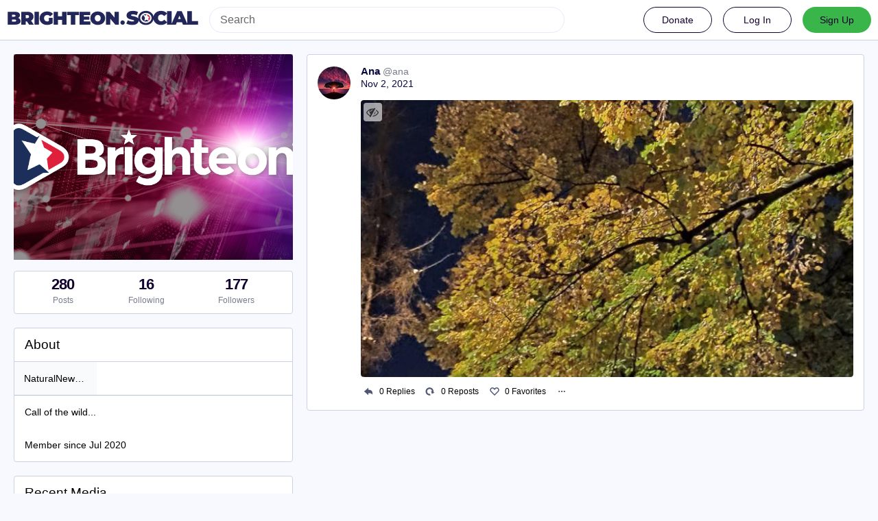

--- FILE ---
content_type: text/html; charset=utf-8
request_url: https://brighteon.social/@ana/107208030025496155
body_size: 5743
content:
<!DOCTYPE html>
<html lang='en'>
<head>
<meta charset='utf-8'>
<meta content='width=device-width, initial-scale=1' name='viewport'>
<link href='/favicon.ico' rel='icon' type='image/x-icon'>
<link href='/apple-touch-icon.png' rel='apple-touch-icon' sizes='180x180'>
<link color='#2B90D9' href='/mask-icon.svg' rel='mask-icon'>
<link href='/manifest.json' rel='manifest'>
<meta content='/browserconfig.xml' name='msapplication-config'>
<meta content='#282c37' name='theme-color'>
<meta content='yes' name='apple-mobile-web-app-capable'>
<title>Ana: &quot;&quot; - BrighteonSocial</title>
<link rel="stylesheet" media="all" crossorigin="anonymous" href="/packs/css/common-635cf992.css" integrity="sha256-RsuAy2cO//8ynSGmBWUTRtcx9ZKng+G5FZtnriNaHq0=" />
<link rel="stylesheet" media="all" crossorigin="anonymous" href="/packs/css/brighteon-social-e62f84de.chunk.css" integrity="sha256-VCzcvkimEp9Kz55QyuDqnfbwOaPQZPL02RCyN6fcUFI=" />
<script src="/packs/js/common-134b74980ba210a6f9c7.js" crossorigin="anonymous" integrity="sha256-33CtLyNGBXsMGUuqSqHF0/zbwmzGJETTNgvBQ4cG6nI="></script>
<script src="/packs/js/locale_en-9563d84d3aa609a78aee.chunk.js" crossorigin="anonymous" integrity="sha256-IKtBdaSjukfsFC22V4AADnhO8aTBClYNJhG1c3gT2p0="></script>
<script src="/packs/js/tracking_code-96759725132513795791.chunk.js" crossorigin="anonymous" integrity="sha256-ubGcE1BwU7uBG0sxH8DXWsMufhEbyUChqApyukf/Oi4="></script>
<meta name="csrf-param" content="authenticity_token" />
<meta name="csrf-token" content="vp3Q9iPuNU7dz0KW3HEmeao-Y3mRDLa7vInkfw3LeEcDpBXFqZrO8bqSE8mGi6yXDTSJhEfv7tAp9ijgU6GCJg" />
<meta content='Z/gpGUdCucI5kOPPJ6IMrA==' name='style-nonce'>
<link rel="stylesheet" media="all" href="/inert.css" id="inert-style" />
<meta content='noindex, noarchive' name='robots'>
<link href='https://brighteon.social/api/oembed.json?url=https%3A%2F%2Fbrighteon.social%2F%40ana%2F107208030025496155' rel='alternate' type='application/json+oembed'>
<link href='https://brighteon.social/users/ana/statuses/107208030025496155' rel='alternate' type='application/activity+json'>
<meta content="BrighteonSocial" property="og:site_name" />
<meta content="article" property="og:type" />
<meta content="Ana (@ana@brighteon.social)" property="og:title" />
<meta content="https://brighteon.social/@ana/107208030025496155" property="og:url" />
<meta content="2021-11-02T14:51:55Z" property="og:published_time" />
<meta content='Attached: 1 image' name='description'>
<meta content="Attached: 1 image" property="og:description" />

<meta content="https://s3.us-west-002.backblazeb2.com/MastodonK8s-Prod/media_attachments/files/107/208/029/594/873/677/original/7577a35cb1b8e13e.jpg" property="og:image" />
<meta content="image/jpeg" property="og:image:type" />
<meta content="738" property="og:image:width" />
<meta content="1600" property="og:image:height" />
<meta content="summary_large_image" property="twitter:card" />

<script id="initial-state" type="application/json">{"meta":{"streaming_api_base_url":"wss://brighteon.social","access_token":null,"locale":"en","domain":"brighteon.social","title":"BrighteonSocial","admin":null,"search_enabled":true,"repository":"webseedcom/brighteonsocial","source_url":"https://github.com/webseedcom/brighteonsocial","version":"3.4.6","invites_enabled":true,"mascot":null,"profile_directory":true,"trends":true,"auto_play_gif":false,"display_media":"default","reduce_motion":false,"use_blurhash":true,"crop_images":true},"compose":{"text":""},"accounts":{},"media_attachments":{"accept_content_types":[".jpg",".jpeg",".png",".gif",".webm",".mp4",".m4v",".mov",".ogg",".oga",".mp3",".wav",".flac",".opus",".aac",".m4a",".3gp",".wma","image/jpeg","image/png","image/gif","video/webm","video/mp4","video/quicktime","video/ogg","audio/wave","audio/wav","audio/x-wav","audio/x-pn-wave","audio/ogg","audio/vorbis","audio/mpeg","audio/mp3","audio/webm","audio/flac","audio/aac","audio/m4a","audio/x-m4a","audio/mp4","audio/3gpp","video/x-ms-asf"]},"settings":{"known_fediverse":false},"push_subscription":null}</script>
<script src="/packs/js/public-657eae9aab5741ddd661.chunk.js" crossorigin="anonymous" integrity="sha256-yzuR0LPDBsf0YwRzLd+8kcF0hz66NzNTA8ucetaWgZ4="></script>
<script src="/packs/js/share-c1e28434582927457417.chunk.js" crossorigin="anonymous" integrity="sha256-WCD2t7I2kVK00mFrpeV/E54bf5vnkpPNl4JP3e2f//s="></script>
<script src="/packs/js/navigation-d929c5344090b020f6c0.chunk.js" crossorigin="anonymous" integrity="sha256-JHew4cuCvXYWJMcrqRP8uGKJPs5oEIC+FFADJp84JmY="></script>
<script src="/packs/js/unsigned_navigation-5c5f6780a21245d847cb.chunk.js" crossorigin="anonymous" integrity="sha256-fVYMLPk6fWw9yawCE3ho2M6HJcQjkYDCR+w9ilKo0Ww="></script>
<script src="/packs/js/statuses-63d57aa9dba0ca50d034.chunk.js" crossorigin="anonymous" integrity="sha256-WsGaqbQ2BNHfkQaXZMcMn+ZswUER+qinqUFqoVf9XfI="></script>

</head>
<body class='statuses with-modals theme-brighteon-social no-reduce-motion'>
<div class='public-layout d-flex flex-column'>
<div><div data-props='{&quot;locale&quot;:&quot;en&quot;}' id='brighteon-unsigned-navigation'></div>
</div>
<div class='main-container'><div class='container'>
<div class='public-account-body'>
<div class='originally-grid'>
<div class='column-0'>
<div class='column-container'>
<div class='public-account-header__image mb3'>
<img class="parallax" src="https://s3.us-west-002.backblazeb2.com/MastodonK8s-Prod/accounts/headers/000/000/002/original/0fc848cce03cf18d.png" />
</div>
<div class='public-account-counts'>
<div class='details-counters d-flex'>
<div class='counter'>
<a class="u-url u-uid decoration-none d-flex flex-column justify-content-center align-items-center" title="280" href="https://brighteon.social/@ana"><div class='counter-number'>280</div>
<div class='counter-label'>Posts</div>
</a></div>
<div class='counter'>
<a class="decoration-none d-flex flex-column justify-content-center align-items-center" title="16" href="https://brighteon.social/users/ana/following"><div class='counter-number'>16</div>
<div class='counter-label'>Following</div>
</a></div>
<div class='counter'>
<a class="decoration-none d-flex flex-column justify-content-center align-items-center" title="177" href="https://brighteon.social/users/ana/followers"><div class='counter-number'>177</div>
<div class='counter-label'>Followers</div>
</a></div>
</div>
</div>

<div class='public-account-bio br1'>
<div class='public-account-bio__title'>
About
</div>
<div class='account__header__fields'>
<dl>
<dt class='emojify' title='NaturalNews.com'>NaturalNews.com</dt>
<dd class='emojify' title=''>

</dd>
</dl>
</div>

<div class='account__header__content emojify'><p>Call of the wild...</p></div>
<div class='public-account-bio__extra'>
Member since Jul 2020
</div>
</div>

<div class='public-account-recent-media'>
<div class='public-account-recent-media__title'>
<span class="translation_missing" title="translation missing: en.accounts.recent_media">Recent Media</span>
</div>
<div class='public-account-recent-media__avatars'>
<a target="_blank" rel="noopener noreferrer" class="decoration-none" href="https://brighteon.social/@ana/107208030025496155"><div class='public-account-recent-media__avatar'>
<div>
<img alt="" class="u-photo account__avatar" src="https://s3.us-west-002.backblazeb2.com/MastodonK8s-Prod/media_attachments/files/107/208/029/594/873/677/original/7577a35cb1b8e13e.jpg" />
</div>
</div>
</a><a target="_blank" rel="noopener noreferrer" class="decoration-none" href="https://brighteon.social/@ana/107178401414448035"><div class='public-account-recent-media__avatar'>
<div>
<img alt="" class="u-photo account__avatar" src="https://s3.us-west-002.backblazeb2.com/MastodonK8s-Prod/media_attachments/files/107/178/397/122/329/362/original/65f1d957e8de9bee.jpeg" />
</div>
</div>
</a><a target="_blank" rel="noopener noreferrer" class="decoration-none" href="https://brighteon.social/@ana/107178360030848201"><div class='public-account-recent-media__avatar'>
<div>
<img alt="" class="u-photo account__avatar" src="https://s3.us-west-002.backblazeb2.com/MastodonK8s-Prod/media_attachments/files/107/178/359/781/702/441/original/ef9b6f7fa1d7c0bd.jpeg" />
</div>
</div>
</a><a target="_blank" rel="noopener noreferrer" class="decoration-none" href="https://brighteon.social/@ana/106137742949509233"><div class='public-account-recent-media__avatar'>
<div>
<img alt="" class="u-photo account__avatar" src="https://s3.us-west-002.backblazeb2.com/MastodonK8s-Prod/media_attachments/files/106/137/737/297/038/008/original/7811957c7c03e7bb.png" />
</div>
</div>
</a><a target="_blank" rel="noopener noreferrer" class="decoration-none" href="https://brighteon.social/@ana/105871956384000116"><div class='public-account-recent-media__avatar'>
<div>
<img alt="" class="u-photo account__avatar" src="https://s3.us-west-002.backblazeb2.com/MastodonK8s-Prod/media_attachments/files/105/871/955/499/175/028/original/a2fd327d4ee4e11b.jpg" />
</div>
</div>
</a><a target="_blank" rel="noopener noreferrer" class="decoration-none" href="https://brighteon.social/@ana/105701833446536192"><div class='public-account-recent-media__avatar'>
<div>
<img alt="" class="u-photo account__avatar" src="https://s3.us-west-002.backblazeb2.com/MastodonK8s-Prod/media_attachments/files/105/701/828/870/606/541/original/ad0e275b0668a47e.png" />
</div>
</div>
</a><a target="_blank" rel="noopener noreferrer" class="decoration-none" href="https://brighteon.social/@ana/105549633292973880"><div class='public-account-recent-media__avatar'>
<div>
<img alt="" class="u-photo account__avatar" src="https://s3.us-west-002.backblazeb2.com/MastodonK8s-Prod/media_attachments/files/105/549/628/599/851/729/original/db1735734e3fb4d2.jpg" />
</div>
</div>
</a></div>
</div>

</div>
</div>
<div class='column-1'>
<div class='column-container'>
<div data-props='{&quot;locale&quot;:&quot;en&quot;,&quot;accountId&quot;:&quot;2&quot;,&quot;statusId&quot;:&quot;107208030025496155&quot;,&quot;username&quot;:&quot;ana&quot;,&quot;avatar&quot;:null}' id='brighteon-statuses'></div>
</div>
</div>
</div>
</div>
</div>
<div id='modal-container'></div>
</div>
<div class='container'>
<div class='footer'></div>
</div>
</div>

<div class='logo-resources'>
<svg xmlns="http://www.w3.org/2000/svg"><symbol id="brighteon-svg-logo" viewBox="0 0 216.4144 232.00976"><path d="M107.86523 0C78.203984.2425 49.672422 3.4535937 33.044922 11.089844c0 0-32.97656262 14.752031-32.97656262 65.082031 0 11.525-.224375 25.306175.140625 39.919925 1.19750002 49.22 9.02375002 97.72843 54.53124962 109.77343 20.9825 5.55375 38.99711 6.71547 53.505856 5.91797 26.31125-1.45875 41.08203-9.38867 41.08203-9.38867l-.86914-19.08984s-18.80171 5.92758-39.91796 5.20508c-20.921254-.7175-43.006879-2.25516-46.390629-27.94141-.3125-2.25625-.46875-4.66938-.46875-7.20313 0 0 20.536953 5.0204 46.564449 6.21289 15.915.73001 30.8393-.93343 45.99805-2.74218 29.07-3.47125 54.38125-21.3818 57.5625-37.74805 5.0125-25.78125 4.59961-62.916015 4.59961-62.916015 0-50.33-32.97461-65.082031-32.97461-65.082031C166.80539 3.4535938 138.255.2425 108.59375 0h-.72852zM74.296875 39.326172c12.355 0 21.710234 4.749297 27.896485 14.248047l6.01367 10.080078 6.01563-10.080078c6.185-9.49875 15.54023-14.248047 27.89648-14.248047 10.6775 0 19.28156 3.753672 25.85156 11.076172 6.36875 7.3225 9.53907 17.218828 9.53907 29.673828v60.941408h-24.14454V81.869141c0-12.46875-5.24453-18.798829-15.73828-18.798829-11.6025 0-17.41797 7.508516-17.41797 22.353516v32.375002H96.207031V85.423828c0-14.845-5.815468-22.353515-17.417969-22.353516-10.49375 0-15.740234 6.330079-15.740234 18.798829v59.148439H38.904297V80.076172c0-12.455 3.171016-22.351328 9.541015-29.673828 6.568751-7.3225 15.172813-11.076172 25.851563-11.076172z" /></symbol></svg>

<svg xmlns="http://www.w3.org/2000/svg"><symbol id="brighteon-svg-logo-full" viewBox="0 0 713.35878 175.8678"><path d="M160.55476 105.43125c-2.4125 12.40625-21.5975 25.9825-43.63375 28.61375-11.49125 1.3725-22.80375 2.63125-34.8675 2.07875-19.73-.90375-35.2975-4.71-35.2975-4.71 0 1.92125.11875 3.75.355 5.46 2.565 19.47 19.3075 20.6375 35.16625 21.18125 16.00625.5475 30.2575-3.9475 30.2575-3.9475l.65875 14.4725s-11.19625 6.01125-31.14 7.11625c-10.99875.605-24.65375-.27625-40.56-4.485C6.99851 162.08 1.06601 125.31.15851 88-.11899 76.9225.05226 66.47625.05226 57.74125c0-38.1525 24.99625-49.335 24.99625-49.335C37.65226 2.6175 59.27976.18375 81.76351 0h.5525c22.48375.18375 44.125 2.6175 56.72875 8.40625 0 0 24.99625 11.1825 24.99625 49.335 0 0 .3125 28.1475-3.48625 47.69" fill="#3088d4"/><path d="M34.65751 48.494c0-5.55375 4.5025-10.055 10.055-10.055 5.55375 0 10.055 4.50125 10.055 10.055 0 5.5525-4.50125 10.055-10.055 10.055-5.5525 0-10.055-4.5025-10.055-10.055M178.86476 60.69975v46.195h-18.30125v-44.8375c0-9.4525-3.9775-14.24875-11.9325-14.24875-8.79375 0-13.2025 5.69125-13.2025 16.94375V89.2935h-18.19375V64.75225c0-11.2525-4.40875-16.94375-13.2025-16.94375-7.955 0-11.9325 4.79625-11.9325 14.24875v44.8375H73.79851v-46.195c0-9.44125 2.40375-16.94375 7.2325-22.495 4.98-5.55 11.50125-8.395 19.595-8.395 9.36625 0 16.45875 3.59875 21.14625 10.79875l4.56 7.6425 4.55875-7.6425c4.68875-7.2 11.78-10.79875 21.1475-10.79875 8.09375 0 14.61375 2.845 19.59375 8.395 4.82875 5.55125 7.2325 13.05375 7.2325 22.495M241.91276 83.663625c3.77625-3.99 5.595-9.015 5.595-15.075 0-6.06-1.81875-11.085-5.595-14.9275-3.63625-3.99125-8.25375-5.91125-13.84875-5.91125-5.59625 0-10.2125 1.92-13.84875 5.91125-3.6375 3.8425-5.45625 8.8675-5.45625 14.9275 0 6.06 1.81875 11.085 5.45625 15.075 3.63625 3.8425 8.2525 5.76375 13.84875 5.76375 5.595 0 10.2125-1.92125 13.84875-5.76375m5.595-52.025h18.04625v73.9h-18.04625v-8.72125c-5.455 7.2425-13.01 10.79-22.80125 10.79-9.3725 0-17.34625-3.695-24.06125-11.23375-6.57375-7.5375-9.93125-16.84875-9.93125-27.785 0-10.78875 3.3575-20.10125 9.93125-27.63875 6.715-7.5375 14.68875-11.38 24.06125-11.38 9.79125 0 17.34625 3.5475 22.80125 10.78875v-8.72zM326.26951 67.258625c5.315 3.99 7.97375 9.60625 7.83375 16.7 0 7.53875-2.65875 13.45-8.11375 17.58875-5.45625 3.99125-12.03 6.06-20.00375 6.06-14.40875 0-24.20125-5.9125-29.3775-17.58875l15.66875-9.31c2.0975 6.35375 6.71375 9.60625 13.70875 9.60625 6.43375 0 9.6525-2.07 9.6525-6.35625 0-3.10375-4.1975-5.91125-12.73-8.1275-3.21875-.8875-5.87625-1.77375-7.97375-2.51375-2.9375-1.18125-5.455-2.5125-7.55375-4.1375-5.17625-3.99-7.83375-9.3125-7.83375-16.11 0-7.2425 2.5175-13.00625 7.55375-17.145 5.17625-4.28625 11.47-6.355 19.025-6.355 12.03 0 20.84375 5.1725 26.5775 15.66625l-15.38625 8.8675c-2.23875-5.02375-6.015-7.53625-11.19125-7.53625-5.45625 0-8.11375 2.06875-8.11375 6.05875 0 3.10375 4.19625 5.91125 12.73 8.12875 6.575 1.4775 11.75 3.695 15.5275 6.50375M383.626635 49.966125h-15.8075v30.7425c0 3.695 1.4 5.91125 4.0575 6.945 1.95875.74 5.875.8875 11.75.59125v17.29375c-12.16875 1.4775-20.9825.295-26.15875-3.69625-5.175-3.8425-7.69375-10.93625-7.69375-21.13375v-30.7425h-12.17v-18.3275h12.17v-14.9275l18.045-5.76375v20.69125h15.8075v18.3275zM441.124885 83.2205c3.6375-3.84375 5.455-8.72125 5.455-14.6325 0-5.91125-1.8175-10.78875-5.455-14.63125-3.6375-3.84375-8.11375-5.76375-13.57-5.76375-5.455 0-9.93125 1.92-13.56875 5.76375-3.4975 3.99-5.31625 8.8675-5.31625 14.63125 0 5.765 1.81875 10.6425 5.31625 14.6325 3.6375 3.8425 8.11375 5.76375 13.56875 5.76375 5.45625 0 9.9325-1.92125 13.57-5.76375m-39.86875 13.15375c-7.13375-7.5375-10.63125-16.70125-10.63125-27.78625 0-10.9375 3.4975-20.1 10.63125-27.6375 7.13375-7.5375 15.9475-11.38 26.29875-11.38 10.3525 0 19.165 3.8425 26.3 11.38 7.135 7.5375 10.77125 16.84875 10.77125 27.6375 0 10.9375-3.63625 20.24875-10.77125 27.78625-7.135 7.53875-15.8075 11.2325-26.3 11.2325-10.49125 0-19.165-3.69375-26.29875-11.2325M524.92126 83.663625c3.6375-3.99 5.455-9.015 5.455-15.075 0-6.06-1.8175-11.085-5.455-14.9275-3.63625-3.99125-8.25375-5.91125-13.84875-5.91125-5.59625 0-10.2125 1.92-13.98875 5.91125-3.63625 3.8425-5.45625 8.8675-5.45625 14.9275 0 6.06 1.82 11.085 5.45625 15.075 3.77625 3.8425 8.5325 5.76375 13.98875 5.76375 5.595 0 10.2125-1.92125 13.84875-5.76375m5.455-81.585h18.04625v103.46h-18.04625v-8.72125c-5.315 7.2425-12.87 10.79-22.66125 10.79-9.3725 0-17.485-3.695-24.2-11.23375-6.575-7.5375-9.9325-16.84875-9.9325-27.785 0-10.78875 3.3575-20.10125 9.9325-27.63875 6.715-7.5375 14.8275-11.38 24.2-11.38 9.79125 0 17.34625 3.5475 22.66125 10.78875v-38.28zM611.79626 83.2205c3.63625-3.84375 5.455-8.72125 5.455-14.6325 0-5.91125-1.81875-10.78875-5.455-14.63125-3.6375-3.84375-8.11375-5.76375-13.57-5.76375-5.455 0-9.9325 1.92-13.56875 5.76375-3.49875 3.99-5.31625 8.8675-5.31625 14.63125 0 5.765 1.8175 10.6425 5.31625 14.6325 3.63625 3.8425 8.11375 5.76375 13.56875 5.76375 5.45625 0 9.9325-1.92125 13.57-5.76375m-39.86875 13.15375c-7.135-7.5375-10.63125-16.70125-10.63125-27.78625 0-10.9375 3.49625-20.1 10.63125-27.6375 7.135-7.5375 15.9475-11.38 26.29875-11.38 10.3525 0 19.165 3.8425 26.3 11.38 7.135 7.5375 10.77125 16.84875 10.77125 27.6375 0 10.9375-3.63625 20.24875-10.77125 27.78625-7.135 7.53875-15.8075 11.2325-26.3 11.2325-10.49125 0-19.16375-3.69375-26.29875-11.2325M713.35876 60.163875v45.37375h-18.04625v-43.00875c0-4.8775-1.25875-8.5725-3.77625-11.38-2.37875-2.5125-5.73625-3.84375-10.0725-3.84375-10.2125 0-15.3875 6.06-15.3875 18.3275v39.905h-18.04625v-73.89875h18.04625v8.27625c4.33625-6.94625 11.19-10.345 20.84375-10.345 7.69375 0 13.98875 2.66 18.885 8.12875 5.035 5.46875 7.55375 12.85875 7.55375 22.465"/></symbol></svg>

</div>
<img alt='' referrerpolicy='no-referrer-when-downgrade' src='https://analytics.distributednews.com/piwik/matomo.php?idsite=593&amp;amp;rec=1' style='border:0'>
<script defer src="https://static.cloudflareinsights.com/beacon.min.js/vcd15cbe7772f49c399c6a5babf22c1241717689176015" integrity="sha512-ZpsOmlRQV6y907TI0dKBHq9Md29nnaEIPlkf84rnaERnq6zvWvPUqr2ft8M1aS28oN72PdrCzSjY4U6VaAw1EQ==" data-cf-beacon='{"rayId":"9c3a42325fc6879c","version":"2025.9.1","serverTiming":{"name":{"cfExtPri":true,"cfEdge":true,"cfOrigin":true,"cfL4":true,"cfSpeedBrain":true,"cfCacheStatus":true}},"token":"675b079d36c44ed5abf53781eb45fcb0","b":1}' crossorigin="anonymous"></script>
</body>
<foot></foot>
</html>



--- FILE ---
content_type: image/svg+xml
request_url: https://brighteon.social/packs/media/images/brighteon-social/Icon-Reply-Gray-d5ec99bfbbd3b0f456aceef7f4328653.svg
body_size: 184
content:
<?xml version="1.0" encoding="utf-8"?>
<!-- Generator: Adobe Illustrator 16.0.0, SVG Export Plug-In . SVG Version: 6.00 Build 0)  -->
<!DOCTYPE svg PUBLIC "-//W3C//DTD SVG 1.1//EN" "http://www.w3.org/Graphics/SVG/1.1/DTD/svg11.dtd">
<svg version="1.1" id="Layer_1" xmlns="http://www.w3.org/2000/svg" xmlns:xlink="http://www.w3.org/1999/xlink" x="0px" y="0px"
	 width="24px" height="24px" viewBox="-2 0 24 24" enable-background="new -2 0 24 24" xml:space="preserve">
<path fill="#505676" d="M17.936,18.725c0,0,2.416-10.385-7.892-9.972V4.773L5.931,8.388L1.82,12l4.111,3.615l4.112,3.611v-3.979
	C17.593,14.986,17.936,18.725,17.936,18.725z"/>
</svg>


--- FILE ---
content_type: image/svg+xml
request_url: https://brighteon.social/packs/media/images/brighteon-social/Icon-Repost-Gray-090a21fd38203af5675168154f428c17.svg
body_size: 203
content:
<?xml version="1.0" encoding="utf-8"?>
<!-- Generator: Adobe Illustrator 16.0.0, SVG Export Plug-In . SVG Version: 6.00 Build 0)  -->
<!DOCTYPE svg PUBLIC "-//W3C//DTD SVG 1.1//EN" "http://www.w3.org/Graphics/SVG/1.1/DTD/svg11.dtd">
<svg version="1.1" id="Layer_1" xmlns="http://www.w3.org/2000/svg" xmlns:xlink="http://www.w3.org/1999/xlink" x="0px" y="0px"
	 width="24px" height="24px" viewBox="-2 0 24 24" enable-background="new -2 0 24 24" xml:space="preserve">
<path fill="#505676" d="M16.573,13.236c0.064-0.403,0.107-0.814,0.107-1.236c0-4.25-3.445-7.695-7.695-7.695
	c-4.25,0-7.695,3.445-7.695,7.695s3.445,7.695,7.695,7.695c0.697,0,1.365-0.102,2.003-0.272L9.778,16.73
	c-0.259,0.043-0.521,0.08-0.792,0.08c-2.652,0-4.81-2.157-4.81-4.811c0-2.652,2.158-4.81,4.81-4.81c2.63,0,4.768,2.123,4.803,4.745
	l-1.976-0.923l1.594,5.576l5.302-2.354L16.573,13.236z"/>
</svg>


--- FILE ---
content_type: image/svg+xml
request_url: https://brighteon.social/packs/media/images/brighteon-social/Icon-Favorites-Gray-da9b72beaafba463371679c5e07bcac9.svg
body_size: 290
content:
<?xml version="1.0" encoding="utf-8"?>
<!-- Generator: Adobe Illustrator 16.0.3, SVG Export Plug-In . SVG Version: 6.00 Build 0)  -->
<!DOCTYPE svg PUBLIC "-//W3C//DTD SVG 1.1//EN" "http://www.w3.org/Graphics/SVG/1.1/DTD/svg11.dtd">
<svg version="1.1" id="Layer_1" xmlns="http://www.w3.org/2000/svg" xmlns:xlink="http://www.w3.org/1999/xlink" x="0px" y="0px"
	 width="24px" height="24px" viewBox="0 0 24 24" enable-background="new 0 0 24 24" xml:space="preserve">
<g>
	<path fill="#505676" d="M12,20.28l-7.565-7.656c-1.916-1.937-1.916-5.089,0-7.025C5.362,4.66,6.6,4.143,7.921,4.143
		s2.559,0.517,3.486,1.456l0.59,0.598l0.587-0.597c0.933-0.941,2.172-1.458,3.494-1.458c1.321,0,2.561,0.517,3.489,1.456
		c1.91,1.938,1.91,5.087,0.001,7.022L12,20.28z M7.921,6.143c-0.782,0-1.515,0.306-2.064,0.861c-1.149,1.162-1.149,3.052,0,4.213
		L12,17.435l6.146-6.219c1.145-1.16,1.145-3.05-0.001-4.212c-1.1-1.11-3.035-1.111-4.138,0.002l-2.006,2.041L9.984,7.004
		C9.436,6.449,8.703,6.143,7.921,6.143z"/>
</g>
</svg>


--- FILE ---
content_type: image/svg+xml
request_url: https://brighteon.social/packs/media/images/brighteon-social/logo_horiz-14f3564e85c4d54d9e85cc99ae903242.svg
body_size: 4327
content:
<?xml version="1.0" encoding="utf-8"?>
<!-- Generator: Adobe Illustrator 16.0.3, SVG Export Plug-In . SVG Version: 6.00 Build 0)  -->
<!DOCTYPE svg PUBLIC "-//W3C//DTD SVG 1.1//EN" "http://www.w3.org/Graphics/SVG/1.1/DTD/svg11.dtd">
<svg version="1.1" id="Layer_1" xmlns="http://www.w3.org/2000/svg" xmlns:xlink="http://www.w3.org/1999/xlink" x="0px" y="0px"
	 width="1150px" height="120px" viewBox="0 0 1150 120" enable-background="new 0 0 1150 120" xml:space="preserve">
<g>
	<g>
		<path fill="none" d="M832.662,28.545c-18.76,0-34.021,13.709-34.021,30.561s15.262,30.562,34.021,30.562
			s34.021-13.71,34.021-30.562S851.422,28.545,832.662,28.545z"/>
		<g>
			<path fill="none" d="M553.143,43.427c-2.668-1.612-5.605-2.38-8.895-2.38c-3.291,0-6.23,0.768-8.895,2.38
				c-2.666,1.614-4.789,3.88-6.291,6.802c-1.584,3.004-2.396,6.435-2.396,10.379c0,3.945,0.814,7.455,2.396,10.303
				c1.502,3,3.625,5.265,6.291,6.802c2.666,1.688,5.604,2.534,8.895,2.534c3.289,0,6.227-0.846,8.895-2.534
				c2.664-1.537,4.787-3.802,6.291-6.802c1.58-2.848,2.334-6.357,2.334-10.303c0-3.944-0.754-7.377-2.334-10.379
				C557.93,47.307,555.807,45.041,553.143,43.427z"/>
			<path fill="none" d="M130.125,44.254c-1.773-1.609-4.473-2.457-8.029-2.457h-9.664v18.35h9.664c3.557,0,6.256-0.769,8.029-2.381
				c1.771-1.613,2.695-3.865,2.695-6.756C132.82,48.12,131.896,45.792,130.125,44.254z"/>
			<path fill="none" d="M46.693,69.066H30.852v12.297h15.842c5.859,0,8.75-2.075,8.75-6.225
				C55.443,70.99,52.553,69.066,46.693,69.066z"/>
			<path fill="none" d="M51.725,45.71c0-3.878-2.861-5.78-8.576-5.78H30.852V51.57h12.297C48.863,51.57,51.725,49.591,51.725,45.71z
				"/>
			<path fill="#232659" d="M67.523,58.834c3.568-1.773,6.283-4.182,8.088-7.073c1.807-2.891,2.746-6.179,2.746-9.866
				c0-6.181-2.684-11.146-7.969-14.819c-5.363-3.752-13.236-5.589-23.695-5.589H4.875V99.73H48.93
				c10.723,0,18.939-1.929,24.592-5.639c5.725-3.706,8.557-9.054,8.557-15.891c0-4.6-1.324-8.618-3.816-11.91
				C75.691,63.003,72.146,60.545,67.523,58.834z M30.852,39.93h12.297c5.715,0,8.576,1.902,8.576,5.78
				c0,3.881-2.861,5.86-8.576,5.86H30.852V39.93z M46.693,81.363H30.852V69.066h15.842c5.859,0,8.75,1.924,8.75,6.072
				C55.443,79.288,52.553,81.363,46.693,81.363z"/>
			<path fill="#232659" d="M155.639,65.639c2.492-4.137,3.816-9.037,3.816-14.628c0-5.987-1.482-11.179-4.373-15.649
				c-2.893-4.473-7.074-7.965-12.418-10.328c-5.371-2.365-11.658-3.547-18.881-3.547H86.066V99.73h26.365V79.998h7.17l13.316,19.732
				h28.213l-16.477-24.207C149.459,73.096,153.068,69.775,155.639,65.639z M130.125,57.766c-1.773,1.612-4.473,2.381-8.029,2.381
				h-9.664v-18.35h9.664c3.557,0,6.256,0.848,8.029,2.457c1.771,1.538,2.695,3.866,2.695,6.756
				C132.82,53.9,131.896,56.152,130.125,57.766z"/>
			<rect x="165.381" y="21.486" fill="#232659" width="26.443" height="78.244"/>
			<path fill="#232659" d="M241.715,41.047c6.813,0,12.627,2.857,17.561,8.576l16.863-14.82c-4.008-4.935-9.055-8.701-15.137-11.304
				c-6.084-2.524-12.938-3.864-20.631-3.864c-8.48,0-16.127,1.801-22.867,5.251s-12.039,8.321-15.746,14.53
				c-3.783,6.213-5.664,13.302-5.664,21.191c0,7.889,1.881,14.899,5.664,21.188c3.707,6.291,8.959,11.082,15.6,14.53
				c6.643,3.45,14.102,5.252,22.453,5.252c5.922,0,11.867-0.894,17.98-2.679c6.115-1.631,11.512-4.06,16.111-7.285V58.468h-22.916
				V78.3c-3.02,1.246-6.242,1.946-9.596,1.946c-5.654,0-10.178-1.852-13.633-5.396c-3.389-3.545-5.08-8.395-5.08-14.24
				c0-6.053,1.709-10.78,5.199-14.338C231.299,42.788,235.898,41.047,241.715,41.047z"/>
			<polygon fill="#232659" points="330.623,49.236 306.229,49.236 306.229,21.486 279.859,21.486 279.859,99.73 306.229,99.73 
				306.229,70.859 330.623,70.859 330.623,99.73 357.063,99.73 357.063,21.486 330.623,21.486 			"/>
			<polygon fill="#232659" points="359.914,41.896 382.828,41.896 382.828,99.73 409.191,99.73 409.191,41.896 432.182,41.896 
				432.182,21.486 359.914,21.486 			"/>
			<polygon fill="#232659" points="460.932,69.551 494.082,69.551 494.082,50.546 460.932,50.546 460.932,41.337 498.648,41.337 
				498.648,21.486 435.031,21.486 435.031,99.73 500.133,99.73 500.133,79.803 460.932,79.803 			"/>
			<path fill="#232659" d="M566.969,24.936c-6.707-3.482-14.305-5.3-22.721-5.3s-16.016,1.817-22.723,5.3
				c-6.705,3.483-11.93,8.369-15.744,14.58s-5.686,13.268-5.686,21.092c0,7.826,1.869,14.806,5.686,21.094
				c3.814,6.288,9.039,11.096,15.744,14.578c6.707,3.482,14.307,5.3,22.723,5.3s16.014-1.815,22.721-5.3
				c6.707-3.482,12.006-8.29,15.746-14.578c3.738-6.288,5.686-13.268,5.686-21.094c0-7.825-1.945-14.881-5.686-21.092
				S573.676,28.419,566.969,24.936z M559.434,70.91c-1.504,3-3.627,5.265-6.291,6.802c-2.668,1.688-5.605,2.534-8.895,2.534
				c-3.291,0-6.229-0.846-8.895-2.534c-2.666-1.537-4.789-3.802-6.291-6.802c-1.582-2.848-2.396-6.357-2.396-10.303
				c0-3.944,0.813-7.375,2.396-10.379c1.502-2.922,3.625-5.188,6.291-6.802c2.664-1.612,5.604-2.38,8.895-2.38
				c3.289,0,6.227,0.768,8.895,2.38c2.664,1.614,4.787,3.88,6.291,6.802c1.58,3.002,2.334,6.435,2.334,10.379
				C561.768,64.553,561.014,68.063,559.434,70.91z"/>
			<polygon fill="#232659" points="645.105,57.061 615.313,21.486 593.689,21.486 593.689,99.73 619.396,99.73 619.396,64.152 
				649.191,99.73 670.814,99.73 670.814,21.486 645.105,21.486 			"/>
			<path fill="#232659" d="M693.018,74.146c-7.164,0-13.145,5.826-13.145,13.146c0,7.164,5.98,13.146,13.145,13.146
				c7.316,0,13.146-5.981,13.146-13.146C706.164,79.975,700.334,74.146,693.018,74.146z"/>
		</g>
		<g>
			<path fill="none" d="M832.662,28.545c-18.76,0-34.021,13.709-34.021,30.561s15.262,30.562,34.021,30.562
				s34.021-13.71,34.021-30.562S851.422,28.545,832.662,28.545z"/>
			<path fill="none" d="M942.301,47.902c-4.982-6.355-11.047-9.574-17.883-9.574c-5.742,0-10.357,1.828-13.842,5.559
				c-3.639,3.73-5.305,8.707-5.305,14.928c0,6.224,1.666,11.123,5.305,14.931c3.484,3.655,8.1,5.557,13.842,5.557
				c6.836,0,12.9-3.216,17.883-9.651l16.861,15.007V32.893L942.301,47.902z"/>
			<polygon fill="none" points="1025.361,65.586 1041.379,65.586 1033.447,44.999 			"/>
			<path fill="#232659" d="M1108.195,78.342V17.843h-27.635V94.17l-33.373-76.327h-27.078l-33.313,76.185V17.843h-27.635v13.748
				c-3.998-4.896-8.852-8.757-14.84-11.425C938.021,17.363,930.986,16,923.055,16c-8.689,0-16.486,1.793-23.391,5.455
				c-6.906,3.587-12.361,8.648-16.369,15.184c-2.529,4.286-4.32,8.9-5.232,13.91c-0.01,0.059-0.023,0.115-0.035,0.174
				c-0.262-1.688-0.65-3.327-1.135-4.93c-0.082-0.268-0.16-0.539-0.248-0.806c-0.119-0.362-0.246-0.723-0.377-1.081
				c-0.211-0.581-0.434-1.158-0.672-1.729c-0.074-0.182-0.146-0.366-0.227-0.547c-0.326-0.751-0.678-1.492-1.051-2.223
				c-0.055-0.107-0.109-0.214-0.164-0.32c-0.41-0.793-0.836-1.578-1.295-2.35c-1.109-1.793-2.34-3.466-3.67-5.04
				c-3.518-4.161-7.793-7.565-12.852-10.191C849.367,17.811,841.316,16,832.646,16c-8.824,0-16.723,1.811-23.848,5.507
				c-6.764,3.513-12.137,8.409-16.143,14.665c-0.123,0.191-0.256,0.372-0.377,0.566c-0.053,0.088-0.096,0.18-0.148,0.269
				c-3.787,6.466-5.762,13.71-5.762,21.81c0,1.305,0.051,2.666,0.141,3.932c-0.008-0.017-0.02-0.032-0.027-0.049
				c-0.504-0.995-1.232-1.93-2.045-2.723c-3.027-3.416-6.854-5.935-11.162-7.398c-4.16-1.542-9.465-2.932-15.764-4.094
				c-4.783-0.883-8.232-1.793-10.355-2.576c-2.121-0.858-3.184-2.071-3.184-3.713c0-3.418,3.52-5.129,10.711-5.129
				c7.105,0,14.734,1.979,22.732,6.09l8.232-20.008c-4.021-2.398-8.906-4.158-14.191-5.354C766.016,16.6,760.492,16,754.885,16
				c-8.285,0-15.207,1.195-20.914,3.586c-5.709,2.469-10.039,5.785-12.984,9.952c-2.795,4.246-4.344,8.894-4.344,14.021
				c0,5.953,1.648,10.694,4.799,14.146c3.146,3.453,6.77,5.91,11.014,7.45c4.092,1.466,9.396,2.998,15.762,4.295
				c4.852,1.027,8.352,1.988,10.508,2.728c2.156,0.896,3.234,2.157,3.234,3.942c0,1.43-0.859,2.541-2.424,3.334
				c-1.57,0.793-4.381,1.111-8.135,1.111c-4.445,0-9.213-0.74-13.994-2.073c-4.783-1.328-9.16-3.197-13.137-5.455l-8.891,20.106
				c4.176,2.68,9.498,4.598,15.965,6.215c6.314,1.465,12.932,2.272,19.701,2.272c8.287,0,15.207-1.211,20.914-3.636
				c5.711-2.578,10.037-5.896,12.986-9.954c2.668-4.024,4.201-8.437,4.324-13.224c0.002-0.064,0.01-0.127,0.012-0.191
				c0.732,2.029,1.783,4.146,2.998,6.189c4.041,6.535,9.549,11.689,16.52,15.309c7.125,3.62,15.021,5.507,23.848,5.507
				c0.65,0,1.449-0.016,2.244-0.039l0.027,0.013c6.936-0.266,13.297-1.701,19.08-4.319l-0.008-0.017
				c0.689-0.312,1.523-0.793,2.35-1.145c6.971-3.618,12.479-8.771,16.521-15.309c2.568-4.318,4.389-8.955,5.168-13.905
				c0.01,0.057,0.023,0.112,0.033,0.168c0.912,4.937,2.703,9.553,5.234,13.84c4.006,6.534,9.463,11.67,16.367,15.258
				c6.904,3.585,14.701,5.455,23.393,5.455c7.932,0,14.969-1.362,21.268-4.243c5.986-2.595,10.84-6.451,14.838-11.414v13.738h53.217
				l5.506-14.298h31.119l5.375,14.298h90.746V78.342H1108.195z M832.662,89.667c-18.76,0-34.021-13.71-34.021-30.562
				s15.262-30.561,34.021-30.561s34.021,13.709,34.021,30.561S851.422,89.667,832.662,89.667z M942.301,69.65
				c-4.982,6.436-11.047,9.651-17.883,9.651c-5.742,0-10.357-1.901-13.842-5.557c-3.639-3.808-5.305-8.707-5.305-14.931
				c0-6.221,1.666-11.197,5.305-14.928c3.484-3.73,8.1-5.559,13.842-5.559c6.836,0,12.9,3.219,17.883,9.574l16.861-15.01v51.765
				L942.301,69.65z M1025.361,65.586l8.086-20.587l7.932,20.587H1025.361z"/>
		</g>
	</g>
	<g>
		<path fill="#232659" d="M838.105,33.747l-4.209,2.981c-0.506-0.015-0.875-0.028-1.252-0.028c-4.861,0-9.27,0.957-13.033,2.868
			c-0.615,0.234-1.074,0.557-1.658,0.888l14.162,3.553L838.105,33.747z"/>
		<path fill="#DF213D" d="M839.373,37.523l3.898,11.104l10.193,6.101l-6.691,7.709l2.021,13.646c4.52-3.273,7.715-7.896,8.799-13.16
			c0.24-1.311,0.369-2.666,0.369-4.074c0-0.937-0.063-1.852-0.17-2.75C856.484,47.145,849.1,39.861,839.373,37.523z"/>
		<path fill="#232659" d="M823.006,76.607l4.256-19.713l-10.258-15.412c-5.898,4.068-9.693,10.377-9.693,17.467
			c0,10.326,8.041,19.007,18.932,21.498c2.051,0.469,4.201,0.721,6.418,0.721c3.053,0,5.979-0.475,8.689-1.342l7.9-0.301
			l-11.389-10.269L823.006,76.607z"/>
	</g>
</g>
</svg>
